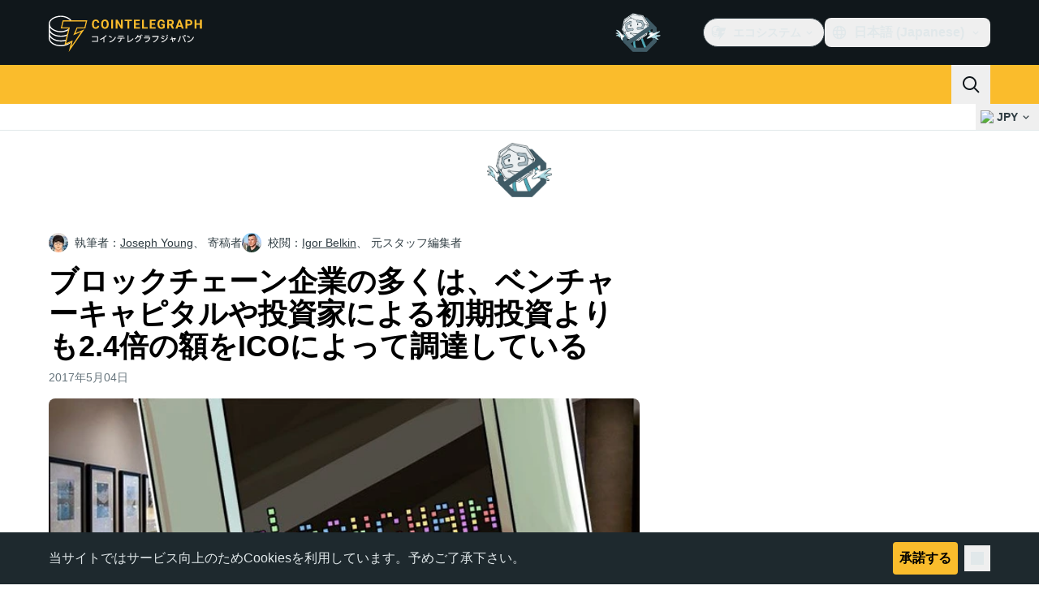

--- FILE ---
content_type: text/javascript; charset=utf-8
request_url: https://jp.cointelegraph.com/_duck/ducklings/D3-E4GRH.js
body_size: 850
content:
import{aM as $,a4 as k,L as D,N as T,a2 as S,c4 as P,bn as H,at as I}from"./CxW1faFM.js";try{let e=typeof window<"u"?window:typeof global<"u"?global:typeof globalThis<"u"?globalThis:typeof self<"u"?self:{},t=new e.Error().stack;t&&(e._sentryDebugIds=e._sentryDebugIds||{},e._sentryDebugIds[t]="328dd2b5-fdf3-4486-a02f-ee3da21e053c",e._sentryDebugIdIdentifier="sentry-dbid-328dd2b5-fdf3-4486-a02f-ee3da21e053c")}catch{}var m;let N=Symbol("headlessui.useid"),U=0;const C=(m=$)!=null?m:function(){return k(N,()=>`${++U}`)()};function g(e){var t;if(e==null||e.value==null)return null;let n=(t=e.value.$el)!=null?t:e.value;return n instanceof Node?n:null}function j(e,t,...n){if(e in t){let a=t[e];return typeof a=="function"?a(...n):a}let r=new Error(`Tried to handle "${e}" but there is no handler defined. Only defined handlers are: ${Object.keys(t).map(a=>`"${a}"`).join(", ")}.`);throw Error.captureStackTrace&&Error.captureStackTrace(r,j),r}function v(e,t){if(e)return e;let n=t??"button";if(typeof n=="string"&&n.toLowerCase()==="button")return"button"}function W(e,t){let n=D(v(e.value.type,e.value.as));return T(()=>{n.value=v(e.value.type,e.value.as)}),S(()=>{var r;n.value||g(t)&&g(t)instanceof HTMLButtonElement&&!((r=g(t))!=null&&r.hasAttribute("type"))&&(n.value="button")}),n}var L=(e=>(e[e.None=0]="None",e[e.RenderStrategy=1]="RenderStrategy",e[e.Static=2]="Static",e))(L||{}),R=(e=>(e[e.Unmount=0]="Unmount",e[e.Hidden=1]="Hidden",e))(R||{});function F({visible:e=!0,features:t=0,ourProps:n,theirProps:r,...a}){var u;let s=O(r,n),i=Object.assign(a,{props:s});if(e||t&2&&s.static)return w(i);if(t&1){let d=(u=s.unmount)==null||u?0:1;return j(d,{0(){return null},1(){return w({...a,props:{...s,hidden:!0,style:{display:"none"}}})}})}return w(i)}function w({props:e,attrs:t,slots:n,slot:r,name:a}){var u,s;let{as:i,...d}=M(e,["unmount","static"]),l=(u=n.default)==null?void 0:u.call(n,r),h={};if(r){let p=!1,b=[];for(let[c,f]of Object.entries(r))typeof f=="boolean"&&(p=!0),f===!0&&b.push(c);p&&(h["data-headlessui-state"]=b.join(" "))}if(i==="template"){if(l=E(l??[]),Object.keys(d).length>0||Object.keys(t).length>0){let[p,...b]=l??[];if(!_(p)||b.length>0)throw new Error(['Passing props on "template"!',"",`The current component <${a} /> is rendering a "template".`,"However we need to passthrough the following props:",Object.keys(d).concat(Object.keys(t)).map(o=>o.trim()).filter((o,y,A)=>A.indexOf(o)===y).sort((o,y)=>o.localeCompare(y)).map(o=>`  - ${o}`).join(`
`),"","You can apply a few solutions:",['Add an `as="..."` prop, to ensure that we render an actual element instead of a "template".',"Render a single element as the child so that we can forward the props onto that element."].map(o=>`  - ${o}`).join(`
`)].join(`
`));let c=O((s=p.props)!=null?s:{},d,h),f=P(p,c,!0);for(let o in c)o.startsWith("on")&&(f.props||(f.props={}),f.props[o]=c[o]);return f}return Array.isArray(l)&&l.length===1?l[0]:l}return H(i,Object.assign({},d,h),{default:()=>l})}function E(e){return e.flatMap(t=>t.type===I?E(t.children):[t])}function O(...e){if(e.length===0)return{};if(e.length===1)return e[0];let t={},n={};for(let r of e)for(let a in r)a.startsWith("on")&&typeof r[a]=="function"?(n[a]!=null||(n[a]=[]),n[a].push(r[a])):t[a]=r[a];if(t.disabled||t["aria-disabled"])return Object.assign(t,Object.fromEntries(Object.keys(n).map(r=>[r,void 0])));for(let r in n)Object.assign(t,{[r](a,...u){let s=n[r];for(let i of s){if(a instanceof Event&&a.defaultPrevented)return;i(a,...u)}}});return t}function V(e){let t=Object.assign({},e);for(let n in t)t[n]===void 0&&delete t[n];return t}function M(e,t=[]){let n=Object.assign({},e);for(let r of t)r in n&&delete n[r];return n}function _(e){return e==null?!1:typeof e.type=="string"||typeof e.type=="object"||typeof e.type=="function"}var B=(e=>(e.Space=" ",e.Enter="Enter",e.Escape="Escape",e.Backspace="Backspace",e.Delete="Delete",e.ArrowLeft="ArrowLeft",e.ArrowUp="ArrowUp",e.ArrowRight="ArrowRight",e.ArrowDown="ArrowDown",e.Home="Home",e.End="End",e.PageUp="PageUp",e.PageDown="PageDown",e.Tab="Tab",e))(B||{});export{F as A,V as E,L as N,M as T,B as a,C as i,g as o,W as s,j as u};


--- FILE ---
content_type: text/javascript; charset=utf-8
request_url: https://jp.cointelegraph.com/_duck/ducklings/9qMUc_PN.js
body_size: -814
content:
import{$ as o,a0 as s}from"./CxW1faFM.js";try{let e=typeof window<"u"?window:typeof global<"u"?global:typeof globalThis<"u"?globalThis:typeof self<"u"?self:{},d=new e.Error().stack;d&&(e._sentryDebugIds=e._sentryDebugIds||{},e._sentryDebugIds[d]="50666364-a4d6-4d88-ab5d-7de5a76eed60",e._sentryDebugIdIdentifier="sentry-dbid-50666364-a4d6-4d88-ab5d-7de5a76eed60")}catch{}const r=(e,d)=>{const n=o(),t=s(e,d);return t?`${n.protocol}//${t}`:""};export{r as g};


--- FILE ---
content_type: text/javascript; charset=utf-8
request_url: https://jp.cointelegraph.com/_duck/ducklings/CywHMi34.js
body_size: -423
content:
import{d as i,b2 as p,C as n,as as m,F as o,o as a}from"./CxW1faFM.js";import{_ as s}from"./CN0aRIdK.js";import{u as f}from"./CUnWxDZu.js";import"./D3ZZpATo.js";import"./ZjWqx844.js";import"./Ca50gH77.js";import"./Cpj37Sjv.js";import"./3hyaGlau.js";import"./CUNg2mZT.js";import"./z_WCTYvi.js";import"./CdLmiYYo.js";import"./DreCoyA1.js";import"./BuIaXM_6.js";import"./B5uM65re.js";import"./BFVThGPp.js";import"./CcHhNZ4e.js";import"./NWp4qcV6.js";import"./BOGgQqd4.js";import"./Dyoa-mrT.js";import"./CPeQmoGP.js";import"./Dq0D6LlZ.js";import"./DJRERazN.js";import"./CfFt95q4.js";import"./ZUzxOfv2.js";import"./D7958EQa.js";import"./en2Xslqe.js";import"./CQb1Hlun.js";import"./9qMUc_PN.js";import"./C848nd9v.js";import"./DyFyuaXf.js";import"./mUW3JJ6n.js";import"./DpW-Fsif.js";try{let e=typeof window<"u"?window:typeof global<"u"?global:typeof globalThis<"u"?globalThis:typeof self<"u"?self:{},t=new e.Error().stack;t&&(e._sentryDebugIds=e._sentryDebugIds||{},e._sentryDebugIds[t]="cc433232-eff0-4e65-abbb-463582f4eb3f",e._sentryDebugIdIdentifier="sentry-dbid-cc433232-eff0-4e65-abbb-463582f4eb3f")}catch{}const M=i({__name:"[slug]",setup(e){const t=f(),r=p("post_floating_share_panel_hidden");return(l,d)=>o(t)?(a(),n(o(s),{key:o(t),slug:o(t),withFloatingSharePanel:!o(r)},null,8,["slug","withFloatingSharePanel"])):m("",!0)}});export{M as default};
